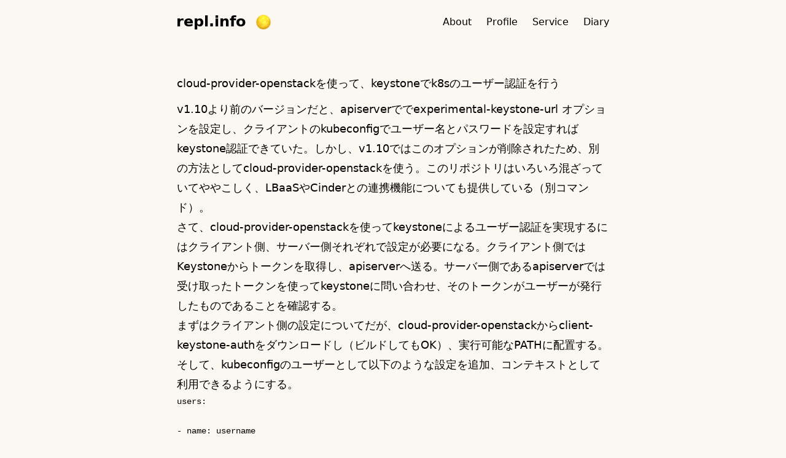

--- FILE ---
content_type: text/html; charset=utf-8
request_url: https://repl.info/archives/2316/
body_size: 3545
content:
<!doctype html>





























<html
  class="not-ready lg:text-base"
  style="--bg: #faf8f1"
  lang="en"
>
  <head>
  <meta charset="utf-8" />
  <meta http-equiv="X-UA-Compatible" content="IE=edge" />
  <meta
    name="viewport"
    content="width=device-width, initial-scale=1, shrink-to-fit=no"
  />

  
  <title>cloud-provider-openstackを使って、keystoneでk8sのユーザー認証を行う - repl.info</title>

  
  <meta name="theme-color" />

  
  
  
  
  <meta name="description" content="v1.10より前のバージョンだと、apiserverででexperimental-keystone-url オプションを設定し、クライアントのkubeconfigでユーザー名とパスワードを設定すればkeystone認証できていた。しかし、v1.10ではこのオプションが削除されたため、別の方法としてcloud-provider-openstackを使う。このリポジトリはいろいろ混ざっていてややこしく、LBaaSやCinderとの連携機能についても提供している（別コマンド）。
さて、cloud-provider-openstackを使ってkeystoneによるユーザー認証を実現するにはクライアント側、サーバー側それぞれで設定が必要になる。クライアント側ではKeystoneからトークンを取得し、apiserverへ送る。サーバー側であるapiserverでは受け取ったトークンを使ってkeystoneに問い合わせ、そのトークンがユーザーが発行したものであることを確認する。
まずはクライアント側の設定についてだが、cloud-provider-openstackからclient-keystone-authをダウンロードし（ビルドしてもOK）、実行可能なPATHに配置する。そして、kubeconfigのユーザーとして以下のような設定を追加、コンテキストとして利用できるようにする。
users: - name: username user: exec: apiVersion: client.authentication.k8s.io/v1beta1 command: &quot;/path/to/client-keystone-auth&quot; env: - name: &quot;OS_USERNAME&quot; value: &quot;username&quot; - name: &quot;OS_PASSWORD&quot; value: &quot;password&quot; - name: &quot;OS_PROJECT_NAME&quot; value: &quot;project_name&quot; args: - &quot;--domain-name=default&quot; - &quot;--keystone-url=https://openstack.repl.info/auth/v3&quot; 次にサーバー側だが、apiserverでwebhookを有効にし、webhook先をk8s-keystone-authにする。
--authentication-token-webhook-config-file=/etc/kubernetes/webhookconfig.yaml webhookconfig.yamlは以下の通り。10.233.0.3はk8s-keystone-auth用のサービスが持つClusterIPを指定する。
--- apiVersion: v1 kind: Config preferences: {} clusters: - cluster: insecure-skip-tls-verify: true server: https://10.233.0.3:8443/webhook name: webhook users: - name: webhook contexts: - context: cluster: webhook user: webhook name: webhook current-context: webhook k8s-keystone-authはDeploymentとして動かしておく。" />
  <meta name="author" content="repl.info" />
  

  
  
  
  
  
  
  <link rel="preload stylesheet" as="style" href="https://repl.info/main.min.css" />

  
  
  
  
  
  <link rel="preload" as="image" href="https://repl.info/theme.png" />

  
  
  
  
  

  
  
  

  
  
  <script
    defer
    src="https://repl.info/highlight.min.js"
    onload="hljs.initHighlightingOnLoad();"
  ></script>
  

  
  
  

  
  <link rel="icon" href="https://repl.info/favicon.ico" />
  <link rel="apple-touch-icon" href="https://repl.info/apple-touch-icon.png" />

  
  <meta name="generator" content="Hugo 0.133.0">

  
  
  
  
  


  
  
  <meta itemprop="name" content="cloud-provider-openstackを使って、keystoneでk8sのユーザー認証を行う">
  <meta itemprop="description" content="v1.10より前のバージョンだと、apiserverででexperimental-keystone-url オプションを設定し、クライアントのkubeconfigでユーザー名とパスワードを設定すればkeystone認証できていた。しかし、v1.10ではこのオプションが削除されたため、別の方法としてcloud-provider-openstackを使う。このリポジトリはいろいろ混ざっていてややこしく、LBaaSやCinderとの連携機能についても提供している（別コマンド）。
さて、cloud-provider-openstackを使ってkeystoneによるユーザー認証を実現するにはクライアント側、サーバー側それぞれで設定が必要になる。クライアント側ではKeystoneからトークンを取得し、apiserverへ送る。サーバー側であるapiserverでは受け取ったトークンを使ってkeystoneに問い合わせ、そのトークンがユーザーが発行したものであることを確認する。
まずはクライアント側の設定についてだが、cloud-provider-openstackからclient-keystone-authをダウンロードし（ビルドしてもOK）、実行可能なPATHに配置する。そして、kubeconfigのユーザーとして以下のような設定を追加、コンテキストとして利用できるようにする。
users: - name: username user: exec: apiVersion: client.authentication.k8s.io/v1beta1 command: &#34;/path/to/client-keystone-auth&#34; env: - name: &#34;OS_USERNAME&#34; value: &#34;username&#34; - name: &#34;OS_PASSWORD&#34; value: &#34;password&#34; - name: &#34;OS_PROJECT_NAME&#34; value: &#34;project_name&#34; args: - &#34;--domain-name=default&#34; - &#34;--keystone-url=https://openstack.repl.info/auth/v3&#34; 次にサーバー側だが、apiserverでwebhookを有効にし、webhook先をk8s-keystone-authにする。
--authentication-token-webhook-config-file=/etc/kubernetes/webhookconfig.yaml webhookconfig.yamlは以下の通り。10.233.0.3はk8s-keystone-auth用のサービスが持つClusterIPを指定する。
--- apiVersion: v1 kind: Config preferences: {} clusters: - cluster: insecure-skip-tls-verify: true server: https://10.233.0.3:8443/webhook name: webhook users: - name: webhook contexts: - context: cluster: webhook user: webhook name: webhook current-context: webhook k8s-keystone-authはDeploymentとして動かしておく。">
  <meta itemprop="datePublished" content="2018-11-18T05:41:49+00:00">
  <meta itemprop="dateModified" content="2018-11-18T05:41:49+00:00">
  <meta itemprop="wordCount" content="214">
  <meta itemprop="keywords" content="Tech">
  
  <meta property="og:url" content="https://repl.info/archives/2316/">
  <meta property="og:site_name" content="repl.info">
  <meta property="og:title" content="cloud-provider-openstackを使って、keystoneでk8sのユーザー認証を行う">
  <meta property="og:description" content="v1.10より前のバージョンだと、apiserverででexperimental-keystone-url オプションを設定し、クライアントのkubeconfigでユーザー名とパスワードを設定すればkeystone認証できていた。しかし、v1.10ではこのオプションが削除されたため、別の方法としてcloud-provider-openstackを使う。このリポジトリはいろいろ混ざっていてややこしく、LBaaSやCinderとの連携機能についても提供している（別コマンド）。
さて、cloud-provider-openstackを使ってkeystoneによるユーザー認証を実現するにはクライアント側、サーバー側それぞれで設定が必要になる。クライアント側ではKeystoneからトークンを取得し、apiserverへ送る。サーバー側であるapiserverでは受け取ったトークンを使ってkeystoneに問い合わせ、そのトークンがユーザーが発行したものであることを確認する。
まずはクライアント側の設定についてだが、cloud-provider-openstackからclient-keystone-authをダウンロードし（ビルドしてもOK）、実行可能なPATHに配置する。そして、kubeconfigのユーザーとして以下のような設定を追加、コンテキストとして利用できるようにする。
users: - name: username user: exec: apiVersion: client.authentication.k8s.io/v1beta1 command: &#34;/path/to/client-keystone-auth&#34; env: - name: &#34;OS_USERNAME&#34; value: &#34;username&#34; - name: &#34;OS_PASSWORD&#34; value: &#34;password&#34; - name: &#34;OS_PROJECT_NAME&#34; value: &#34;project_name&#34; args: - &#34;--domain-name=default&#34; - &#34;--keystone-url=https://openstack.repl.info/auth/v3&#34; 次にサーバー側だが、apiserverでwebhookを有効にし、webhook先をk8s-keystone-authにする。
--authentication-token-webhook-config-file=/etc/kubernetes/webhookconfig.yaml webhookconfig.yamlは以下の通り。10.233.0.3はk8s-keystone-auth用のサービスが持つClusterIPを指定する。
--- apiVersion: v1 kind: Config preferences: {} clusters: - cluster: insecure-skip-tls-verify: true server: https://10.233.0.3:8443/webhook name: webhook users: - name: webhook contexts: - context: cluster: webhook user: webhook name: webhook current-context: webhook k8s-keystone-authはDeploymentとして動かしておく。">
  <meta property="og:locale" content="en">
  <meta property="og:type" content="article">
    <meta property="article:section" content="archives">
    <meta property="article:published_time" content="2018-11-18T05:41:49+00:00">
    <meta property="article:modified_time" content="2018-11-18T05:41:49+00:00">

  
  
  <meta name="twitter:card" content="summary">
  <meta name="twitter:title" content="cloud-provider-openstackを使って、keystoneでk8sのユーザー認証を行う">
  <meta name="twitter:description" content="v1.10より前のバージョンだと、apiserverででexperimental-keystone-url オプションを設定し、クライアントのkubeconfigでユーザー名とパスワードを設定すればkeystone認証できていた。しかし、v1.10ではこのオプションが削除されたため、別の方法としてcloud-provider-openstackを使う。このリポジトリはいろいろ混ざっていてややこしく、LBaaSやCinderとの連携機能についても提供している（別コマンド）。
さて、cloud-provider-openstackを使ってkeystoneによるユーザー認証を実現するにはクライアント側、サーバー側それぞれで設定が必要になる。クライアント側ではKeystoneからトークンを取得し、apiserverへ送る。サーバー側であるapiserverでは受け取ったトークンを使ってkeystoneに問い合わせ、そのトークンがユーザーが発行したものであることを確認する。
まずはクライアント側の設定についてだが、cloud-provider-openstackからclient-keystone-authをダウンロードし（ビルドしてもOK）、実行可能なPATHに配置する。そして、kubeconfigのユーザーとして以下のような設定を追加、コンテキストとして利用できるようにする。
users: - name: username user: exec: apiVersion: client.authentication.k8s.io/v1beta1 command: &#34;/path/to/client-keystone-auth&#34; env: - name: &#34;OS_USERNAME&#34; value: &#34;username&#34; - name: &#34;OS_PASSWORD&#34; value: &#34;password&#34; - name: &#34;OS_PROJECT_NAME&#34; value: &#34;project_name&#34; args: - &#34;--domain-name=default&#34; - &#34;--keystone-url=https://openstack.repl.info/auth/v3&#34; 次にサーバー側だが、apiserverでwebhookを有効にし、webhook先をk8s-keystone-authにする。
--authentication-token-webhook-config-file=/etc/kubernetes/webhookconfig.yaml webhookconfig.yamlは以下の通り。10.233.0.3はk8s-keystone-auth用のサービスが持つClusterIPを指定する。
--- apiVersion: v1 kind: Config preferences: {} clusters: - cluster: insecure-skip-tls-verify: true server: https://10.233.0.3:8443/webhook name: webhook users: - name: webhook contexts: - context: cluster: webhook user: webhook name: webhook current-context: webhook k8s-keystone-authはDeploymentとして動かしておく。">

  
  
  
  <link rel="canonical" href="https://repl.info/archives/2316/" />
  
  
</head>

  <body class="text-black duration-200 ease-out dark:text-white">
    <header class="mx-auto flex h-[4.5rem] max-w-3xl px-8 lg:justify-center">
  <div class="relative z-50 mr-auto flex items-center">
    <a
      class="-translate-x-[1px] -translate-y-[1px] text-2xl font-semibold"
      href="https://repl.info/"
      >repl.info</a
    >
    <div
      class="btn-dark text-[0] ml-4 h-6 w-6 shrink-0 cursor-pointer [background:url(./theme.png)_left_center/_auto_theme('spacing.6')_no-repeat] [transition:_background-position_0.4s_steps(5)] dark:[background-position:right]"
      role="button"
      aria-label="Dark"
    ></div>
  </div>

  <div
    class="btn-menu relative z-50 -mr-8 flex h-[4.5rem] w-[5rem] shrink-0 cursor-pointer flex-col items-center justify-center gap-2.5 lg:hidden"
    role="button"
    aria-label="Menu"
  ></div>

  

  <script>
    
    const htmlClass = document.documentElement.classList;
    setTimeout(() => {
      htmlClass.remove('not-ready');
    }, 10);

    
    const btnMenu = document.querySelector('.btn-menu');
    btnMenu.addEventListener('click', () => {
      htmlClass.toggle('open');
    });

    
    const metaTheme = document.querySelector('meta[name="theme-color"]');
    const lightBg = '#faf8f1'.replace(/"/g, '');
    const setDark = (isDark) => {
      metaTheme.setAttribute('content', isDark ? '#000' : lightBg);
      htmlClass[isDark ? 'add' : 'remove']('dark');
      localStorage.setItem('dark', isDark);
    };

    
    const darkScheme = window.matchMedia('(prefers-color-scheme: dark)');
    if (htmlClass.contains('dark')) {
      setDark(true);
    } else {
      const darkVal = localStorage.getItem('dark');
      setDark(darkVal ? darkVal === 'true' : darkScheme.matches);
    }

    
    darkScheme.addEventListener('change', (event) => {
      setDark(event.matches);
    });

    
    const btnDark = document.querySelector('.btn-dark');
    btnDark.addEventListener('click', () => {
      setDark(localStorage.getItem('dark') !== 'true');
    });
  </script>

  <div
    class="nav-wrapper fixed inset-x-0 top-full z-40 flex h-full select-none flex-col justify-center pb-16 duration-200 dark:bg-black lg:static lg:h-auto lg:flex-row lg:!bg-transparent lg:pb-0 lg:transition-none"
  >
    
    
    <nav class="lg:ml-12 lg:flex lg:flex-row lg:items-center lg:space-x-6">
      
      <a
        class="block text-center text-2xl leading-[5rem] lg:text-base lg:font-normal"
        href="/about"
        >About</a
      >
      
      <a
        class="block text-center text-2xl leading-[5rem] lg:text-base lg:font-normal"
        href="/profile"
        >Profile</a
      >
      
      <a
        class="block text-center text-2xl leading-[5rem] lg:text-base lg:font-normal"
        href="/service"
        >Service</a
      >
      
      <a
        class="block text-center text-2xl leading-[5rem] lg:text-base lg:font-normal"
        href="/diary"
        >Diary</a
      >
      
    </nav>
    

    
  </div>
</header>


    <main
      class="prose prose-neutral relative mx-auto min-h-[calc(100%-9rem)] max-w-3xl px-8 pb-16 pt-12 dark:prose-invert"
    >
      
    
    
        <article>
    <header class="mb-20">
        <h1 class="!my-0 pb-2.5">cloud-provider-openstackを使って、keystoneでk8sのユーザー認証を行う</h1>
    </header>

    <section><p>v1.10より前のバージョンだと、apiserverででexperimental-keystone-url オプションを設定し、クライアントのkubeconfigでユーザー名とパスワードを設定すればkeystone認証できていた。しかし、v1.10ではこのオプションが<a href="https://github.com/kubernetes/kubernetes/blob/master/CHANGELOG-1.10.md">削除された</a>ため、別の方法として<a href="https://github.com/kubernetes/cloud-provider-openstack">cloud-provider-openstack</a>を使う。このリポジトリはいろいろ混ざっていてややこしく、LBaaSやCinderとの連携機能についても提供している（別コマンド）。</p>
<p>さて、cloud-provider-openstackを使ってkeystoneによるユーザー認証を実現するにはクライアント側、サーバー側それぞれで設定が必要になる。クライアント側ではKeystoneからトークンを取得し、apiserverへ送る。サーバー側であるapiserverでは受け取ったトークンを使ってkeystoneに問い合わせ、そのトークンがユーザーが発行したものであることを確認する。</p>
<p>まずはクライアント側の設定についてだが、<a href="https://github.com/kubernetes/cloud-provider-openstack">cloud-provider-openstack</a>からclient-keystone-authをダウンロードし（ビルドしてもOK）、実行可能なPATHに配置する。そして、kubeconfigのユーザーとして以下のような設定を追加、コンテキストとして利用できるようにする。</p>
<pre><code>users:

- name: username

  user:

    exec:

      apiVersion: client.authentication.k8s.io/v1beta1

      command: &quot;/path/to/client-keystone-auth&quot;

      env:

      - name: &quot;OS_USERNAME&quot;

        value: &quot;username&quot;

      - name: &quot;OS_PASSWORD&quot;

        value: &quot;password&quot;

      - name: &quot;OS_PROJECT_NAME&quot;

        value: &quot;project_name&quot;

      args:

      - &quot;--domain-name=default&quot;

      - &quot;--keystone-url=https://openstack.repl.info/auth/v3&quot;
</code></pre>
<p>次にサーバー側だが、apiserverでwebhookを有効にし、webhook先をk8s-keystone-authにする。</p>
<pre><code>--authentication-token-webhook-config-file=/etc/kubernetes/webhookconfig.yaml
</code></pre>
<p>webhookconfig.yamlは以下の通り。10.233.0.3はk8s-keystone-auth用のサービスが持つClusterIPを指定する。</p>
<pre><code>---

apiVersion: v1

kind: Config

preferences: {}

clusters:

  - cluster:

      insecure-skip-tls-verify: true

      server: https://10.233.0.3:8443/webhook

    name: webhook

users:

  - name: webhook

contexts:

  - context:

      cluster: webhook

      user: webhook

    name: webhook

current-context: webhook
</code></pre>
<p>k8s-keystone-authはDeploymentとして動かしておく。</p>
<pre><code>---

apiVersion: v1

kind: ConfigMap

metadata:

  name: k8s-auth-policyk8s-keystone-auth-config

  namespace: kube-system

data:

  policies: |

    [

      {

        &quot;resource&quot;: {

          &quot;verbs&quot;: [&quot;get&quot;, &quot;list&quot;, &quot;watch&quot;],

          &quot;resources&quot;: [&quot;pods&quot;],

          &quot;version&quot;: &quot;*&quot;,

          &quot;namespace&quot;: &quot;default&quot;

        },

        &quot;match&quot;: [

          {

            &quot;type&quot;: &quot;role&quot;,

            &quot;values&quot;: [&quot;k8s-viewer&quot;]

          },

          {

            &quot;type&quot;: &quot;project&quot;,

            &quot;values&quot;: [&quot;demo&quot;]

          }

        ]

      }

    ]

---

apiVersion: apps/v1

kind: Deployment

metadata:

  name: k8s-keystone-auth

  namespace: kube-system

  labels:

    app: k8s-keystone-auth

spec:

  replicas: 2

  selector:

    matchLabels:

      app: k8s-keystone-auth

  template:

    metadata:

      labels:

        app: k8s-keystone-auth

    spec:

      containers:

        - name: k8s-keystone-auth

          image: k8scloudprovider/k8s-keystone-auth

          imagePullPolicy: Always

          args:

            - ./bin/k8s-keystone-auth

            - --tls-cert-file

            - /etc/kubernetes/ssl/apiserver.pem

            - --tls-private-key-file

            - /etc/kubernetes/ssl/apiserver-key.pem

            - --policy-configmap-name

            - k8s-auth-policy

            - --keystone-url

            - {{ auth_url }}

          volumeMounts:

            - mountPath: /etc/kubernetes/ssl

              name: kubernetes-ssl

              readOnly: true

          ports:

            - containerPort: 8443

      volumes:

      - name: kubernetes-ssl

        hostPath:

          path: /etc/kubernetes/ssl

---

kind: Service

apiVersion: v1

metadata:

  name: k8s-keystone-auth-service

  namespace: kube-system

spec:

  selector:

    app: k8s-keystone-auth

  clusterIP: 10.233.0.3

  ports:

    - protocol: TCP

      port: 8443

      targetPort: 8443
</code></pre>
<p>これで、v1.10以降でもKeystoneを使った認証を行うことができる。認可についても可能なようだが、今のところ認可はRBACを使っていて困っていないので認証だけでいいかな、という気持ち。</p>
</section>

    
    

    
    
    
    <nav class="mt-24 flex rounded-lg bg-black/[3%] text-lg dark:bg-white/[8%]">
        
    <a class="flex w-1/2 items-center p-6 pr-3 no-underline" href="https://repl.info/archives/2322/"
    ><span class="mr-1.5">←</span><span>JetBrains Toolboxを導入</span></a
    >
        
        
            <a
                    class="ml-auto flex w-1/2 items-center justify-end p-6 pl-3 no-underline"
                    href="https://repl.info/archives/2314/"
            ><span>T-MAX400 120 5本注文</span><span class="ml-1.5">→</span></a
            >
        
    </nav>
    

    
    
</article>

    

    </main>

    <footer
  class="opaco mx-auto flex h-[4.5rem] max-w-3xl items-center px-8 text-[0.9em] opacity-60"
>
  <div class="mr-auto">
    &copy; 2026
    <a class="link" href="https://repl.info/">repl.info</a>
  </div>
  <a class="link mx-6" href="https://gohugo.io/" rel="noopener" target="_blank"
    >Powered by Hugo️️</a
  >️
  <a
    class="link"
    href="https://github.com/nanxiaobei/hugo-paper"
    rel="noopener"
    target="_blank"
    >✎ Paper</a
  >
</footer>

  </body>
</html>
